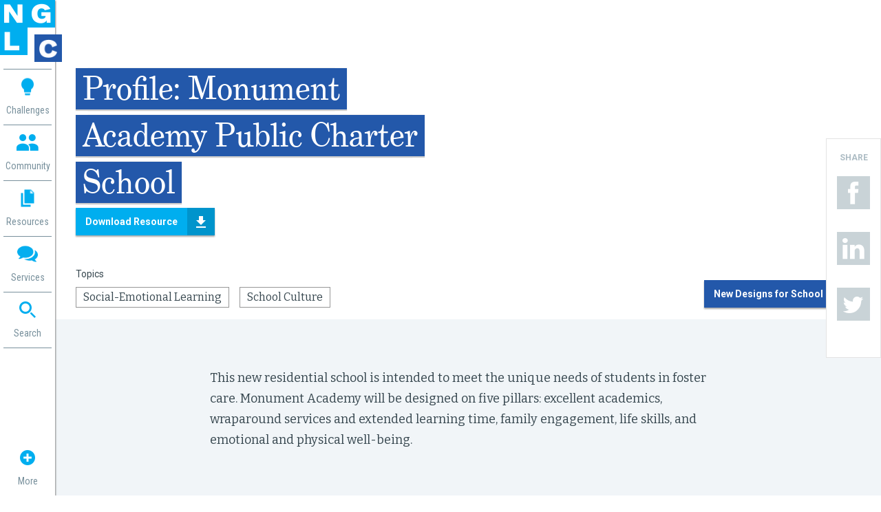

--- FILE ---
content_type: text/html; charset=UTF-8
request_url: https://www.nextgenlearning.org/resources/profile-monument-academy-public-charter-school
body_size: 6560
content:

<!DOCTYPE html>
<html xmlns="http://www.w3.org/1999/xhtml" lang="en-US">
<head>
	<meta charset="utf-8" />
  <meta name="viewport" content="width=device-width, initial-scale=1.0">
	<link rel="home" href="https://www.nextgenlearning.org/" />

  <link rel="shortcut icon" href="/favicon.ico" type="image/x-icon">
  <link rel="icon" href="/favicon.ico" type="image/x-icon">

  
  <link rel="stylesheet" href="/assets/css/_plugins.css">
  <link rel="stylesheet" href="/assets/css/main.min.css?v=2">
<title>NGLC | Monument Academy School Profile</title><meta name="generator" content="SEOmatic">
<meta name="description" content="Profile: Monument Academy Public Charter School">
<meta name="referrer" content="no-referrer-when-downgrade">
<meta name="robots" content="all">
<meta content="131888913506460" property="fb:profile_id">
<meta content="en_US" property="og:locale">
<meta content="NGLC" property="og:site_name">
<meta content="website" property="og:type">
<meta content="https://www.nextgenlearning.org/resources/profile-monument-academy-public-charter-school" property="og:url">
<meta content="NGLC | Monument Academy School Profile" property="og:title">
<meta content="Profile: Monument Academy Public Charter School" property="og:description">
<meta content="https://nglc.s3.amazonaws.com/resource-files/Monument-Academy-Profile.pdf?mtime=1505069894" property="og:image">
<meta name="twitter:card" content="summary_large_image">
<meta name="twitter:site" content="@nextgenlc">
<meta name="twitter:creator" content="@nextgenlc">
<meta name="twitter:title" content="NGLC | Monument Academy School Profile">
<meta name="twitter:description" content="Profile: Monument Academy Public Charter School">
<meta name="twitter:image" content="https://nglc.s3.amazonaws.com/resource-files/Monument-Academy-Profile.pdf?mtime=1505069894">
<link href="https://www.nextgenlearning.org/resources/profile-monument-academy-public-charter-school" rel="canonical">
<link href="https://www.nextgenlearning.org/" rel="home">
<link type="text/plain" href="https://www.nextgenlearning.org/humans.txt" rel="author"></head>

                                                                                                
                                                                      
  
<body class="resources">
  <div class="main-container">

              
<div class="top-navbar mobile-navbar">
  <a href="#" class="hamburger-outer">
    <img class="img-responsive hamburger" src="/assets/img/icon.hamburger.png" alt="Menu Trigger">
  </a>
  <a href="/"><img class="img-responsive logo-mobile" src="/assets/img/logo.mobile.png" alt="NGLC"></a>
</div>

<div class="left-navbar">
  <nav class="main-nav">
    <a href="/"><img class="img-responsive main-logo" src="/assets/img/logo.no-shadow.png" alt="NGLC"></a>
    <div class="logo-c"></div>
    <ul>
      <li>
        <a href="#" data-type="challenges">
          <img class="img-responsive icon-open icon-challenges" src="/assets/img/icon.challenges.png" alt="Challenges">
          <img class="img-responsive icon-close" src="/assets/img/icon.close.png" alt="Close">
          <span>Challenges</span>
        </a>
      </li>
      <li>
        <a href="#" data-type="community">
          <img class="img-responsive icon-community" src="/assets/img/icon.community.png" alt="Community">
          <img class="img-responsive icon-close" src="/assets/img/icon.close.png" alt="Close">
          <span>Community</span>
        </a>
      </li>
      <li>
        <a href="#" data-type="resources">
          <img class="img-responsive icon-resources" src="/assets/img/icon.resources.png" alt="Resources">
          <img class="img-responsive icon-close" src="/assets/img/icon.close.png" alt="Close">
          <span>Resources</span>
        </a>
      </li>
      <li class="is-link">
        <a href="https://services.nextgenlearning.org" target="_blank">
          <img class="img-responsive icon-services" src="/assets/img/icon.services.png" alt="Services">
          <span>Services</span>
        </a>
      </li>
      <li>
        <a href="#" data-type="search">
          <img class="img-responsive icon-search" src="/assets/img/icon.search.png" alt="Search">
          <img class="img-responsive icon-close" src="/assets/img/icon.close.png" alt="Close">
          <span>Search</span>
        </a>
      </li>
    </ul>
    <ul class="icon-more-outer">
      <li>
        <a href="#" data-type="more">
          <img class="img-responsive icon-more" src="/assets/img/icon.more.png" alt="More">
          <img class="img-responsive icon-close" src="/assets/img/icon.close.png" alt="Close">
          <span>More</span>
        </a>
      </li>
    </ul>
  </nav>

  <nav class="sub-nav main-nav-mobile primary-mobile" data-nav="primary-mobile">
    <div class="mobile-nav-controls">
      <a href="/" class="nglc-home">NGLC</a>
      <a href="#" class="close-outer">
        <img class="img-responsive xclose lazy" data-src="/assets/img/icon.close.white.png" alt="Menu Trigger">
      </a>
    </div>
    <ul>
      <li class="sub-nav-item default">
        <a href="#" data-type="challenges">
          <img class="img-responsive icon-open icon-challenges lazy" data-src="/assets/img/icon.challenges.alt.png" alt="Challenges">
          <img class="img-responsive icon-close lazy" data-src="/assets/img/icon.close.white.png" alt="Close">
          <span>Challenges</span>
        </a>
      </li>
      <li class="sub-nav-item default">
        <a href="#" data-type="community">
          <img class="img-responsive icon-community lazy" data-src="/assets/img/icon.community.alt.png" alt="Community">
          <img class="img-responsive icon-close lazy" data-src="/assets/img/icon.close.white.png" alt="Close">
          <span>Community</span>
        </a>
      </li>
      <li class="sub-nav-item default">
        <a href="#" data-type="resources">
          <img class="img-responsive icon-resources lazy" data-src="/assets/img/icon.resources.alt.png" alt="Resources">
          <img class="img-responsive icon-close lazy" data-src="/assets/img/icon.close.white.png" alt="Close">
          <span>Resources</span>
        </a>
      </li>
      <li class="sub-nav-item default is-link">
        <a href="https://services.nextgenlearning.org" target="_blank">
          <img class="img-responsive icon-services lazy" data-src="/assets/img/icon.services.white.png" alt="Services">
          <span>Services</span>
        </a>
      </li>
      <li class="sub-nav-item default">
        <a href="#" data-type="search">
          <img class="img-responsive icon-search lazy" data-src="/assets/img/icon.search.alt.png" alt="Search">
          <img class="img-responsive icon-close lazy" data-src="/assets/img/icon.close.white.png" alt="Close">
          <span>Search</span>
        </a>
      </li>
    </ul>
  </nav>

  <nav class="sub-nav secondary type-challenges" data-nav="challenges">
    <div class="mobile-nav-controls">
      <a href="#" class="go-back">
        <img class="img-responsive arrow-back lazy" data-src="/assets/img/icon.arrow-left.white.png" alt="Go Back">
      </a>
      <a href="#" class="close-outer">
        <img class="img-responsive xclose lazy" data-src="/assets/img/icon.close.white.png" alt="Menu Trigger">
      </a>
    </div>
    <div class="sub-nav-head">
      <div class="sub-nav-head-inner">
        <h3>Challenges <img class="img-responsive lazy" data-src="/assets/img/icon.challenges.alt.png" alt="Challenges"></h3>
        <p>Challenge and fund me</p>
      </div>
    </div>
    <ul>
      <li class="sub-nav-item default">
        <a href="https://www.nextgenlearning.org/challenges">
          <span>Challenges Overview</span>
        </a>
      </li>
                    <li class="sub-nav-item purple">
          <a href="https://www.nextgenlearning.org/challenges/why-schools-need-change">
            <span>Why Schools Need to Change</span>
          </a>
        </li>
              <li class="sub-nav-item yellow">
          <a href="https://www.nextgenlearning.org/challenges/designing-for-equity">
            <span>Designing for Equity</span>
          </a>
        </li>
              <li class="sub-nav-item blue">
          <a href="https://www.nextgenlearning.org/challenges/new-designs-for-school">
            <span>New Designs for School</span>
          </a>
        </li>
              <li class="sub-nav-item orange">
          <a href="https://www.nextgenlearning.org/challenges/building-community">
            <span>Building Community</span>
          </a>
        </li>
              <li class="sub-nav-item teal">
          <a href="https://www.nextgenlearning.org/challenges/reimagining-assessment">
            <span>Reimagining Assessment</span>
          </a>
        </li>
              <li class="sub-nav-item red">
          <a href="https://www.nextgenlearning.org/challenges/professional-learning">
            <span>Professional Learning</span>
          </a>
        </li>
              <li class="sub-nav-item green">
          <a href="https://www.nextgenlearning.org/challenges/technology-tools">
            <span>Technology Tools</span>
          </a>
        </li>
              <li class="sub-nav-item magenta">
          <a href="https://www.nextgenlearning.org/challenges/enabling-change">
            <span>Enabling Change</span>
          </a>
        </li>
            <li class="sub-nav-item default">
        <a href="https://www.nextgenlearning.org/grants">
          <span>Grant Opportunities</span>
        </a>
      </li>
      <li class="sub-nav-item default">
        <a href="https://www.nextgenlearning.org/successes">
          <span>Successes</span>
        </a>
      </li>
    </ul>
  </nav>

  <nav class="sub-nav secondary type-community" data-nav="community">
    <div class="mobile-nav-controls">
      <a href="#" class="go-back">
        <img class="img-responsive arrow-back lazy" data-src="/assets/img/icon.arrow-left.white.png" alt="Go Back">
      </a>
      <a href="#" class="close-outer">
        <img class="img-responsive xclose lazy" data-src="/assets/img/icon.close.white.png" alt="Menu Trigger">
      </a>
    </div>
    <div class="sub-nav-head">
      <div class="sub-nav-head-inner">
        <h3>Community <img class="img-responsive lazy" data-src="/assets/img/icon.community.alt.png" alt="Community"></h3>
        <p>Inspire me and connect me</p>
      </div>
    </div>
    <ul>
      <li class="sub-nav-item default">
        <a href="https://www.nextgenlearning.org/about" data-type="community-about-nglc">
          <span>About NGLC</span>
        </a>
      </li>
      <li class="sub-nav-item default">
        <a href="https://www.nextgenlearning.org/partner-schools">
          <span>Partner Schools</span>
        </a>
      </li>
      <li class="sub-nav-item default">
        <a href="https://www.nextgenlearning.org/stories" data-type="community-people-stories">
          <span>People of NGLC</span>
        </a>
      </li>
      <li class="sub-nav-item default">
        <a href="https://www.nextgenlearning.org/news" data-type="community-in-the-news">
          <span>News</span>
        </a>
      </li>
      <li class="sub-nav-item default">
        <a href="https://www.nextgenlearning.org/events" data-type="community-events">
          <span>Events</span>
        </a>
      </li>
      <li class="sub-nav-item default">
        <a href="https://www.nextgenlearning.org/join-us" data-type="community-join-us">
          <span>Join Us</span>
        </a>
      </li>
    </ul>
  </nav>

  <nav class="sub-nav secondary type-resources" data-nav="resources">
    <div class="mobile-nav-controls">
      <a href="#" class="go-back">
        <img class="img-responsive arrow-back lazy" data-src="/assets/img/icon.arrow-left.white.png" alt="Go Back">
      </a>
      <a href="#" class="close-outer">
        <img class="img-responsive xclose lazy" data-src="/assets/img/icon.close.white.png" alt="Menu Trigger">
      </a>
    </div>
    <div class="sub-nav-head">
      <div class="sub-nav-head-inner">
        <h3>Resources <img class="img-responsive lazy" data-src="/assets/img/icon.resources.alt.png" alt="Resources"></h3>
        <p>Inform and help me</p>
      </div>
    </div>
    <ul>
      <li class="sub-nav-item default">
        <a href="https://www.nextgenlearning.org/resources">
          <span>Resources &amp; Blog</span>
        </a>
      </li>
      <li class="sub-nav-item default">
        <a href="https://www.nextgenlearning.org/events">
          <span>Events</span>
        </a>
      </li>
      <li class="sub-nav-item default has-sub-nav">
        <a href="#" data-type="resources-initiatives">
          <span>Initiatives</span>
        </a>
      </li>
      <li class="sub-nav-item default has-sub-nav">
        <a href="#" data-type="resources-series">
          <span>Series</span>
        </a>
      </li>
    </ul>
  </nav>

  <nav class="sub-nav secondary type-search" data-nav="search">
    <div class="mobile-nav-controls">
      <a href="#" class="go-back">
        <img class="img-responsive arrow-back lazy" data-src="/assets/img/icon.arrow-left.white.png" alt="Go Back">
      </a>
      <a href="#" class="close-outer">
        <img class="img-responsive xclose lazy" data-src="/assets/img/icon.close.white.png" alt="Menu Trigger">
      </a>
    </div>
    <div class="main-nav-search">
      <form action="https://www.nextgenlearning.org/search/p1/" class="clearfix">
        <input type="search" name="q" placeholder="Search NGLC">
        <button type="submit">
          <img class="img-responsive icon-search icon-search-gray lazy" data-src="/assets/img/icon.search.gray.png" alt="Search Button">
          <img class="img-responsive icon-search icon-search-blue hidden lazy" data-src="/assets/img/icon.search.blue.png" alt="Search Button">
        </button>
      </form>
    </div>
  </nav>

  <nav class="sub-nav tertiary type-resources-initiatives">
    <div class="mobile-nav-controls">
      <a href="#" class="go-back">
        <img class="img-responsive arrow-back lazy" data-src="/assets/img/icon.arrow-left.white.png" alt="Go Back">
      </a>
      <a href="#" class="close-outer">
        <img class="img-responsive xclose lazy" data-src="/assets/img/icon.close.white.png" alt="Menu Trigger">
      </a>
    </div>
    <div class="sub-nav-head">
      <div class="sub-nav-head-inner">
        <h3>Initiatives</h3>
        <p>Guide me to action</p>
      </div>
    </div>
    <ul>
      <li class="sub-nav-item">
        <a href="/initiatives-overview">
          <span>Initiatives Overview</span>
        </a>
      </li>
                      <li class="sub-nav-item ">
          <a href="https://www.nextgenlearning.org/portrait-of-a-graduate-in-practice" >
            <span>Portrait of a Graduate in Practice</span>
          </a>
        </li>
                      <li class="sub-nav-item ">
          <a href="https://www.nextgenlearning.org/student-centered-learning-with-artificial-intelligence-ai" >
            <span>Student-Centered AI</span>
          </a>
        </li>
                      <li class="sub-nav-item ">
          <a href="https://www.nextgenlearning.org/prepared-project" >
            <span>What Made Them So Prepared?</span>
          </a>
        </li>
                      <li class="sub-nav-item ">
          <a href="https://www.nextgenlearning.org/learning-excursions" >
            <span>Learning Excursions</span>
          </a>
        </li>
                      <li class="sub-nav-item ">
          <a href="https://www.studentcenteredevidence.org/"  target="_blank">
            <span>Full Spectrum of Evidence</span>
          </a>
        </li>
                      <li class="sub-nav-item ">
          <a href="https://www.transformation-design.org"  target="_blank">
            <span>Transformation Design</span>
          </a>
        </li>
                      <li class="sub-nav-item ">
          <a href="https://www.nextgenlearning.org/equity-toolkit" >
            <span>Designing for Equity</span>
          </a>
        </li>
                      <li class="sub-nav-item ">
          <a href="https://www.nextgenlearning.org/mass-ideas" >
            <span>Mass IDEAS</span>
          </a>
        </li>
                      <li class="sub-nav-item ">
          <a href="https://www.nextgenlearning.org/grants/assessment-for-learning-project" >
            <span>Assessment for Learning Project</span>
          </a>
        </li>
                      <li class="sub-nav-item ">
          <a href="https://myways.nextgenlearning.org/" >
            <span>MyWays Success Framework</span>
          </a>
        </li>
                      <li class="sub-nav-item ">
          <a href="https://www.nextgenlearning.org/networks-for-learning" >
            <span>Networks for Learning</span>
          </a>
        </li>
                      <li class="sub-nav-item ">
          <a href="https://www.nextgenlearning.org/measures-that-matter-most" >
            <span>Measures that Matter Most</span>
          </a>
        </li>
          </ul>
  </nav>

  <nav class="sub-nav tertiary type-resources-series">
    <div class="mobile-nav-controls">
      <a href="#" class="go-back">
        <img class="img-responsive arrow-back lazy" data-src="/assets/img/icon.arrow-left.white.png" alt="Go Back">
      </a>
      <a href="#" class="close-outer">
        <img class="img-responsive xclose lazy" data-src="/assets/img/icon.close.white.png" alt="Menu Trigger">
      </a>
    </div>
    <div class="sub-nav-head">
      <div class="sub-nav-head-inner">
        <h3>Series</h3>
        <!-- <p>tagline goes here</p> -->
      </div>
    </div>
    <ul>
              <li class="sub-nav-item ">
          <a href="https://www.nextgenlearning.org/series/next-gen-learning-spaces">
            <span>Next Gen Learning Spaces</span>
          </a>
        </li>
              <li class="sub-nav-item ">
          <a href="https://www.nextgenlearning.org/series/next-gen-tools">
            <span>Next Gen Tools for Transforming Learning</span>
          </a>
        </li>
              <li class="sub-nav-item ">
          <a href="https://www.nextgenlearning.org/series/practitioner-guide">
            <span>Practitioner Guides for Educational Transformation</span>
          </a>
        </li>
              <li class="sub-nav-item ">
          <a href="https://www.nextgenlearning.org/series/school-profiles">
            <span>School Profiles: Innovation in Action</span>
          </a>
        </li>
              <li class="sub-nav-item ">
          <a href="https://www.nextgenlearning.org/series/series-wisdom-road">
            <span>Wisdom Road: Exploring Education Across America</span>
          </a>
        </li>
          </ul>
  </nav>

  <div class="sub-nav secondary type-more">
    <nav class="footer-top">
  <div class="container">
    <div class="row">
      <div class="col-sm-3">
        <ul>
          <li class="sub-nav-item cyan">
            <a href="https://www.nextgenlearning.org/challenges">
              <span>
                Challenges
                <img class="img-responsive icon-chevron lazy" data-src="/assets/img/icon.chevron.down.png" alt="Toggle Menu">
              </span>
            </a>
          </li>
          <li class="sub-nav-item default mobile-header-link">
            <a href="https://www.nextgenlearning.org/challenges">
              <span>Challenges</span>
            </a>
          </li>
                                <li class="sub-nav-item purple">
              <a href="https://www.nextgenlearning.org/challenges/why-schools-need-change">
                <span>Why Schools Need to Change</span>
              </a>
            </li>
                      <li class="sub-nav-item yellow">
              <a href="https://www.nextgenlearning.org/challenges/designing-for-equity">
                <span>Designing for Equity</span>
              </a>
            </li>
                      <li class="sub-nav-item blue">
              <a href="https://www.nextgenlearning.org/challenges/new-designs-for-school">
                <span>New Designs for School</span>
              </a>
            </li>
                      <li class="sub-nav-item orange">
              <a href="https://www.nextgenlearning.org/challenges/building-community">
                <span>Building Community</span>
              </a>
            </li>
                      <li class="sub-nav-item teal">
              <a href="https://www.nextgenlearning.org/challenges/reimagining-assessment">
                <span>Reimagining Assessment</span>
              </a>
            </li>
                      <li class="sub-nav-item red">
              <a href="https://www.nextgenlearning.org/challenges/professional-learning">
                <span>Professional Learning</span>
              </a>
            </li>
                      <li class="sub-nav-item green">
              <a href="https://www.nextgenlearning.org/challenges/technology-tools">
                <span>Technology Tools</span>
              </a>
            </li>
                      <li class="sub-nav-item magenta">
              <a href="https://www.nextgenlearning.org/challenges/enabling-change">
                <span>Enabling Change</span>
              </a>
            </li>
                    <li class="sub-nav-item default">
            <a href="https://www.nextgenlearning.org/grants">
              <span>Grant Opportunities</span>
            </a>
          </li>
          <li class="sub-nav-item default">
            <a href="https://www.nextgenlearning.org/successes">
              <span>Successes</span>
            </a>
          </li>
        </ul>
      </div>
      <div class="col-sm-3">
        <ul>
          <li class="sub-nav-item cyan">
            <a href="#">
              <span>
                Community
                <img class="img-responsive icon-chevron lazy" data-src="/assets/img/icon.chevron.down.png" alt="Toggle Menu">
              </span>
            </a>
          </li>
          <li class="sub-nav-item default mobile-header-link">
            <a href="/">
              <span>Community</span>
            </a>
          </li>
          <li class="sub-nav-item default">
            <a href="https://www.nextgenlearning.org/about">
              <span>About NGLC</span>
            </a>
          </li>
          <li class="sub-nav-item default">
            <a href="https://www.nextgenlearning.org/partner-schools">
              <span>Partner Schools</span>
            </a>
          </li>
          <li class="sub-nav-item default">
            <a href="https://www.nextgenlearning.org/stories">
              <span>People of NGLC</span>
            </a>
          </li>
          <li class="sub-nav-item default">
            <a href="https://www.nextgenlearning.org/news">
              <span>News</span>
            </a>
          </li>
          <li class="sub-nav-item default">
            <a href="https://www.nextgenlearning.org/events">
              <span>Events</span>
            </a>
          </li>
          <li class="sub-nav-item cyan">
            <a href="https://www.nextgenlearning.org/join-us">
              <span>
                Join Us
                <img class="img-responsive icon-chevron lazy" data-src="/assets/img/icon.chevron.down.png" alt="Toggle Menu">
              </span>
            </a>
          </li>
          <li class="sub-nav-item default mobile-header-link">
            <a href="https://www.nextgenlearning.org/join-us">
              <span>Join Us</span>
            </a>
          </li>
          <li class="sub-nav-item default">
            <a href="https://www.nextgenlearning.org/mailing-list">
              <span>Mailing List</span>
            </a>
          </li>
          <li class="sub-nav-item default">
            <a href="https://www.nextgenlearning.org/submit-a-story">
              <span>Submit a Story</span>
            </a>
          </li>
          <li class="sub-nav-item default">
            <a href="https://www.nextgenlearning.org/resources#resources">
              <span>Share our Resources</span>
            </a>
          </li>
          <li class="sub-nav-item default">
            <a href="https://www.nextgenlearning.org/grants">
              <span>Grant Opportunities</span>
            </a>
          </li>
        </ul>
      </div>
      <div class="col-sm-3">
        <ul>
          <li class="sub-nav-item cyan">
            <a href="https://www.nextgenlearning.org/resources">
              <span>
                Resources
                <img class="img-responsive icon-chevron lazy" data-src="/assets/img/icon.chevron.down.png" alt="Toggle Menu">
              </span>
            </a>
          </li>
          <li class="sub-nav-item default mobile-header-link">
            <a href="https://www.nextgenlearning.org/resources">
              <span>Resources</span>
            </a>
          </li>
          <li class="sub-nav-item default">
            <a href="https://www.nextgenlearning.org/events">
              <span>Events</span>
            </a>
          </li>
                      <li class="sub-nav-item ">
              <a href="https://www.nextgenlearning.org/series/next-gen-learning-spaces">
                <span>Next Gen Learning Spaces</span>
              </a>
            </li>
                      <li class="sub-nav-item ">
              <a href="https://www.nextgenlearning.org/series/next-gen-tools">
                <span>Next Gen Tools for Transforming Learning</span>
              </a>
            </li>
                      <li class="sub-nav-item ">
              <a href="https://www.nextgenlearning.org/series/practitioner-guide">
                <span>Practitioner Guides for Educational Transformation</span>
              </a>
            </li>
                      <li class="sub-nav-item ">
              <a href="https://www.nextgenlearning.org/series/school-profiles">
                <span>School Profiles: Innovation in Action</span>
              </a>
            </li>
                      <li class="sub-nav-item ">
              <a href="https://www.nextgenlearning.org/series/series-wisdom-road">
                <span>Wisdom Road: Exploring Education Across America</span>
              </a>
            </li>
                    <li class="sub-nav-item cyan">
            <a href="https://www.nextgenlearning.org/resources#initiatives">
              <span>
                Initiatives
                <img class="img-responsive icon-chevron lazy" data-src="/assets/img/icon.chevron.down.png" alt="Toggle Menu">
              </span>
            </a>
          </li>
          <li class="sub-nav-item default mobile-header-link">
            <a href="https://www.nextgenlearning.org/resources">
              <span>Initiatives</span>
            </a>
          </li>
                                  <li class="sub-nav-item default">
              <a href="https://www.nextgenlearning.org/portrait-of-a-graduate-in-practice" >
                <span>Portrait of a Graduate in Practice</span>
              </a>
            </li>
                                  <li class="sub-nav-item default">
              <a href="https://www.nextgenlearning.org/student-centered-learning-with-artificial-intelligence-ai" >
                <span>Student-Centered AI</span>
              </a>
            </li>
                                  <li class="sub-nav-item default">
              <a href="https://www.nextgenlearning.org/prepared-project" >
                <span>What Made Them So Prepared?</span>
              </a>
            </li>
                                  <li class="sub-nav-item default">
              <a href="https://www.nextgenlearning.org/learning-excursions" >
                <span>Learning Excursions</span>
              </a>
            </li>
                                  <li class="sub-nav-item default">
              <a href="https://www.studentcenteredevidence.org/"  target="_blank">
                <span>Full Spectrum of Evidence</span>
              </a>
            </li>
                                  <li class="sub-nav-item default">
              <a href="https://www.transformation-design.org"  target="_blank">
                <span>Transformation Design</span>
              </a>
            </li>
                                  <li class="sub-nav-item default">
              <a href="https://www.nextgenlearning.org/equity-toolkit" >
                <span>Designing for Equity</span>
              </a>
            </li>
                                  <li class="sub-nav-item default">
              <a href="https://www.nextgenlearning.org/mass-ideas" >
                <span>Mass IDEAS</span>
              </a>
            </li>
                                  <li class="sub-nav-item default">
              <a href="https://www.nextgenlearning.org/grants/assessment-for-learning-project" >
                <span>Assessment for Learning Project</span>
              </a>
            </li>
                                  <li class="sub-nav-item default">
              <a href="https://myways.nextgenlearning.org/" >
                <span>MyWays Success Framework</span>
              </a>
            </li>
                                  <li class="sub-nav-item default">
              <a href="https://www.nextgenlearning.org/networks-for-learning" >
                <span>Networks for Learning</span>
              </a>
            </li>
                                  <li class="sub-nav-item default">
              <a href="https://www.nextgenlearning.org/measures-that-matter-most" >
                <span>Measures that Matter Most</span>
              </a>
            </li>
                  </ul>
      </div>
      <div class="col-sm-3">
        <ul>
          <li class="sub-nav-item cyan">
            <a href="#">
              <span>
                Reference
                <img class="img-responsive icon-chevron lazy" data-src="/assets/img/icon.chevron.down.png" alt="Toggle Menu">
              </span>
            </a>
          </li>
          <li class="sub-nav-item default mobile-header-link">
            <a href="/">
              <span>Reference</span>
            </a>
          </li>
          <li class="sub-nav-item default">
            <a href="https://www.nextgenlearning.org/support-for-grantees">
              <span>Support for Grantees</span>
            </a>
          </li>
          <li class="sub-nav-item default">
            <a href="https://www.nextgenlearning.org/guidelines-for-use">
              <span>Guidelines for Use</span>
            </a>
          </li>
          <li class="sub-nav-item default">
            <a href="https://www.nextgenlearning.org/privacy-policy">
              <span>Privacy Policy</span>
            </a>
          </li>
          <li class="sub-nav-item default">
            <a href="https://www.nextgenlearning.org/copyright">
              <span>Copyright</span>
            </a>
          </li>
          <li class="sub-nav-item default">
            <a href="https://www.nextgenlearning.org/staff">
              <span>Staff</span>
            </a>
          </li>
          <li class="sub-nav-item default">
            <a href="https://www.nextgenlearning.org/contact-us">
              <span>Contact</span>
            </a>
          </li>
        </ul>
      </div>
    </div>
  </div>
</nav>
  </div>

</div>

    
    <div class="content">
      <div class="main-content">

        
  
  
<main class="content-resource">

  <div class="pageTop-outer">
    <div class="container">

      <div class="pageTop">
        <header class="page-header has-no-image">
                              <h1 class="page-head blue">
            <span>Profile: Monument Academy Public Charter School</span>
          </h1>
                      <a target="_blank" href="https://nglc.s3.amazonaws.com/resource-files/Monument-Academy-Profile.pdf" class="dl-btn dl-btn-sm">Download Resource</a>
                  </header>
      </div>

                    <div class="row">
          <div class="col-sm-8 col-md-6">
            <div class="topics-list">
              <h6>Topics</h6>
              <div class="topic-list">
                                <div class="topic">Social-Emotional Learning</div>
                                <div class="topic">School Culture</div>
                              </div>
            </div>
          </div>
        </div>
      
                                                                
              <div class="challenge-summary-outer  blue">
    <div class="challenge-summary-btn">New Designs for School</div>
    <div class="summary-card">
      <div class="title">New Designs for School</div>
      <div class="content p-sm"><p>We’ve all had the experience of truly purposeful, authentic learning and know how valuable it is. Educators are taking the best of what we know about learning, student support, effective instruction, and interpersonal skill-building to completely reimagine schools so that students experience that kind of purposeful learning all day, every day.</p></div>
      <a href="https://www.nextgenlearning.org/challenges/new-designs-for-school" class="a-sm">Learn More</a>
    </div>
  </div>
    </div>
  </div>

  <section class="stand-out-text section-type-2 p-lg">
    <div class="container">
      <div class="row">
        <div class="col-md-8 col-md-offset-2">
          <p>This new residential school is intended to meet the unique needs of students in foster care. Monument Academy will be designed on five pillars: excellent academics, wraparound services and extended learning time, family engagement, life skills, and emotional and physical well-being.</p>
        </div>
      </div>
    </div>
  </section>

      <section class="download-resource section-type-4">
              <a target="_blank" href="https://nglc.s3.amazonaws.com/resource-files/Monument-Academy-Profile.pdf" class="dl-btn">Download Resource</a>
          </section>
  
  
      <section class="resources section-type-1">
      <div class="container">
        <div class="row">
          <div class="col-md-8">
            <div class="section-head-outer  blue">
                            <a href="/resources?challenge=9#resources" class="see-more a-sm">See More</a>
            </div>
          </div>
        </div>
                  <div class="row">
            <div class="col-md-8">
              <div class="resource-list">
                                                                                                  <a href="https://www.nextgenlearning.org/resources/a-gps-for-breakthrough-model-design-mapping-your-next-gen-school-with-intrinsic-schools-and-piedmont-school-district-as-guides" class="resource icon-web blue">
                  <h3>A GPS for Breakthrough Model Design: Mapping Your Next Gen School with Intrinsic Schools and Piedmont School District as Guides</h3>
                  <p class="faded">
                    Next Generation Learning Challenges,
                    <time datetime="2016-04-11 11:28:00">
                      April 2016
                    </time>
                  </p>
                </a>
              </div>
            </div>
          </div>
                  <div class="row">
            <div class="col-md-8">
              <div class="resource-list">
                                                                                                  <a href="https://www.nextgenlearning.org/resources/alliance-college-ready-public-schools-alice-m-baxter-college-ready-high-school" class="resource icon-web blue">
                  <h3>Alliance College-Ready Public Schools: Alice M. Baxter College-Ready High School</h3>
                  <p class="faded">
                    Next Generation Learning Challenges,
                    <time datetime="2015-01-09 14:42:00">
                      January 2015
                    </time>
                  </p>
                </a>
              </div>
            </div>
          </div>
                  <div class="row">
            <div class="col-md-8">
              <div class="resource-list">
                                                                                                  <a href="https://www.nextgenlearning.org/resources/alpha-public-schools-blanca-alvarado-middle-school" class="resource icon-web blue">
                  <h3>Alpha Public Schools: Blanca Alvarado Middle School</h3>
                  <p class="faded">
                    Next Generation Learning Challenges,
                    <time datetime="2013-11-01 14:04:00">
                      November 2013
                    </time>
                  </p>
                </a>
              </div>
            </div>
          </div>
                  <div class="row">
            <div class="col-md-8">
              <div class="resource-list">
                                                                                                  <a href="https://www.nextgenlearning.org/resources/architects-floor-plans-of-cornerstone-health-technology-hs" class="resource icon-web blue">
                  <h3>Architect&#039;s Floor Plans of Cornerstone Health + Technology HS</h3>
                  <p class="faded">
                    Resendes Design Group,
                    <time datetime="2015-01-19 11:38:00">
                      January 2015
                    </time>
                  </p>
                </a>
              </div>
            </div>
          </div>
              </div>
    </section>
  
</main>


      </div>

      <footer class="main-footer">
  <nav class="footer-top">
  <div class="container">
    <div class="row">
      <div class="col-sm-3">
        <ul>
          <li class="sub-nav-item cyan">
            <a href="https://www.nextgenlearning.org/challenges">
              <span>
                Challenges
                <img class="img-responsive icon-chevron lazy" data-src="/assets/img/icon.chevron.down.png" alt="Toggle Menu">
              </span>
            </a>
          </li>
          <li class="sub-nav-item default mobile-header-link">
            <a href="https://www.nextgenlearning.org/challenges">
              <span>Challenges</span>
            </a>
          </li>
                                <li class="sub-nav-item purple">
              <a href="https://www.nextgenlearning.org/challenges/why-schools-need-change">
                <span>Why Schools Need to Change</span>
              </a>
            </li>
                      <li class="sub-nav-item yellow">
              <a href="https://www.nextgenlearning.org/challenges/designing-for-equity">
                <span>Designing for Equity</span>
              </a>
            </li>
                      <li class="sub-nav-item blue">
              <a href="https://www.nextgenlearning.org/challenges/new-designs-for-school">
                <span>New Designs for School</span>
              </a>
            </li>
                      <li class="sub-nav-item orange">
              <a href="https://www.nextgenlearning.org/challenges/building-community">
                <span>Building Community</span>
              </a>
            </li>
                      <li class="sub-nav-item teal">
              <a href="https://www.nextgenlearning.org/challenges/reimagining-assessment">
                <span>Reimagining Assessment</span>
              </a>
            </li>
                      <li class="sub-nav-item red">
              <a href="https://www.nextgenlearning.org/challenges/professional-learning">
                <span>Professional Learning</span>
              </a>
            </li>
                      <li class="sub-nav-item green">
              <a href="https://www.nextgenlearning.org/challenges/technology-tools">
                <span>Technology Tools</span>
              </a>
            </li>
                      <li class="sub-nav-item magenta">
              <a href="https://www.nextgenlearning.org/challenges/enabling-change">
                <span>Enabling Change</span>
              </a>
            </li>
                    <li class="sub-nav-item default">
            <a href="https://www.nextgenlearning.org/grants">
              <span>Grant Opportunities</span>
            </a>
          </li>
          <li class="sub-nav-item default">
            <a href="https://www.nextgenlearning.org/successes">
              <span>Successes</span>
            </a>
          </li>
        </ul>
      </div>
      <div class="col-sm-3">
        <ul>
          <li class="sub-nav-item cyan">
            <a href="#">
              <span>
                Community
                <img class="img-responsive icon-chevron lazy" data-src="/assets/img/icon.chevron.down.png" alt="Toggle Menu">
              </span>
            </a>
          </li>
          <li class="sub-nav-item default mobile-header-link">
            <a href="/">
              <span>Community</span>
            </a>
          </li>
          <li class="sub-nav-item default">
            <a href="https://www.nextgenlearning.org/about">
              <span>About NGLC</span>
            </a>
          </li>
          <li class="sub-nav-item default">
            <a href="https://www.nextgenlearning.org/partner-schools">
              <span>Partner Schools</span>
            </a>
          </li>
          <li class="sub-nav-item default">
            <a href="https://www.nextgenlearning.org/stories">
              <span>People of NGLC</span>
            </a>
          </li>
          <li class="sub-nav-item default">
            <a href="https://www.nextgenlearning.org/news">
              <span>News</span>
            </a>
          </li>
          <li class="sub-nav-item default">
            <a href="https://www.nextgenlearning.org/events">
              <span>Events</span>
            </a>
          </li>
          <li class="sub-nav-item cyan">
            <a href="https://www.nextgenlearning.org/join-us">
              <span>
                Join Us
                <img class="img-responsive icon-chevron lazy" data-src="/assets/img/icon.chevron.down.png" alt="Toggle Menu">
              </span>
            </a>
          </li>
          <li class="sub-nav-item default mobile-header-link">
            <a href="https://www.nextgenlearning.org/join-us">
              <span>Join Us</span>
            </a>
          </li>
          <li class="sub-nav-item default">
            <a href="https://www.nextgenlearning.org/mailing-list">
              <span>Mailing List</span>
            </a>
          </li>
          <li class="sub-nav-item default">
            <a href="https://www.nextgenlearning.org/submit-a-story">
              <span>Submit a Story</span>
            </a>
          </li>
          <li class="sub-nav-item default">
            <a href="https://www.nextgenlearning.org/resources#resources">
              <span>Share our Resources</span>
            </a>
          </li>
          <li class="sub-nav-item default">
            <a href="https://www.nextgenlearning.org/grants">
              <span>Grant Opportunities</span>
            </a>
          </li>
        </ul>
      </div>
      <div class="col-sm-3">
        <ul>
          <li class="sub-nav-item cyan">
            <a href="https://www.nextgenlearning.org/resources">
              <span>
                Resources
                <img class="img-responsive icon-chevron lazy" data-src="/assets/img/icon.chevron.down.png" alt="Toggle Menu">
              </span>
            </a>
          </li>
          <li class="sub-nav-item default mobile-header-link">
            <a href="https://www.nextgenlearning.org/resources">
              <span>Resources</span>
            </a>
          </li>
          <li class="sub-nav-item default">
            <a href="https://www.nextgenlearning.org/events">
              <span>Events</span>
            </a>
          </li>
                      <li class="sub-nav-item ">
              <a href="https://www.nextgenlearning.org/series/next-gen-learning-spaces">
                <span>Next Gen Learning Spaces</span>
              </a>
            </li>
                      <li class="sub-nav-item ">
              <a href="https://www.nextgenlearning.org/series/next-gen-tools">
                <span>Next Gen Tools for Transforming Learning</span>
              </a>
            </li>
                      <li class="sub-nav-item ">
              <a href="https://www.nextgenlearning.org/series/practitioner-guide">
                <span>Practitioner Guides for Educational Transformation</span>
              </a>
            </li>
                      <li class="sub-nav-item ">
              <a href="https://www.nextgenlearning.org/series/school-profiles">
                <span>School Profiles: Innovation in Action</span>
              </a>
            </li>
                      <li class="sub-nav-item ">
              <a href="https://www.nextgenlearning.org/series/series-wisdom-road">
                <span>Wisdom Road: Exploring Education Across America</span>
              </a>
            </li>
                    <li class="sub-nav-item cyan">
            <a href="https://www.nextgenlearning.org/resources#initiatives">
              <span>
                Initiatives
                <img class="img-responsive icon-chevron lazy" data-src="/assets/img/icon.chevron.down.png" alt="Toggle Menu">
              </span>
            </a>
          </li>
          <li class="sub-nav-item default mobile-header-link">
            <a href="https://www.nextgenlearning.org/resources">
              <span>Initiatives</span>
            </a>
          </li>
                                  <li class="sub-nav-item default">
              <a href="https://www.nextgenlearning.org/portrait-of-a-graduate-in-practice" >
                <span>Portrait of a Graduate in Practice</span>
              </a>
            </li>
                                  <li class="sub-nav-item default">
              <a href="https://www.nextgenlearning.org/student-centered-learning-with-artificial-intelligence-ai" >
                <span>Student-Centered AI</span>
              </a>
            </li>
                                  <li class="sub-nav-item default">
              <a href="https://www.nextgenlearning.org/prepared-project" >
                <span>What Made Them So Prepared?</span>
              </a>
            </li>
                                  <li class="sub-nav-item default">
              <a href="https://www.nextgenlearning.org/learning-excursions" >
                <span>Learning Excursions</span>
              </a>
            </li>
                                  <li class="sub-nav-item default">
              <a href="https://www.studentcenteredevidence.org/"  target="_blank">
                <span>Full Spectrum of Evidence</span>
              </a>
            </li>
                                  <li class="sub-nav-item default">
              <a href="https://www.transformation-design.org"  target="_blank">
                <span>Transformation Design</span>
              </a>
            </li>
                                  <li class="sub-nav-item default">
              <a href="https://www.nextgenlearning.org/equity-toolkit" >
                <span>Designing for Equity</span>
              </a>
            </li>
                                  <li class="sub-nav-item default">
              <a href="https://www.nextgenlearning.org/mass-ideas" >
                <span>Mass IDEAS</span>
              </a>
            </li>
                                  <li class="sub-nav-item default">
              <a href="https://www.nextgenlearning.org/grants/assessment-for-learning-project" >
                <span>Assessment for Learning Project</span>
              </a>
            </li>
                                  <li class="sub-nav-item default">
              <a href="https://myways.nextgenlearning.org/" >
                <span>MyWays Success Framework</span>
              </a>
            </li>
                                  <li class="sub-nav-item default">
              <a href="https://www.nextgenlearning.org/networks-for-learning" >
                <span>Networks for Learning</span>
              </a>
            </li>
                                  <li class="sub-nav-item default">
              <a href="https://www.nextgenlearning.org/measures-that-matter-most" >
                <span>Measures that Matter Most</span>
              </a>
            </li>
                  </ul>
      </div>
      <div class="col-sm-3">
        <ul>
          <li class="sub-nav-item cyan">
            <a href="#">
              <span>
                Reference
                <img class="img-responsive icon-chevron lazy" data-src="/assets/img/icon.chevron.down.png" alt="Toggle Menu">
              </span>
            </a>
          </li>
          <li class="sub-nav-item default mobile-header-link">
            <a href="/">
              <span>Reference</span>
            </a>
          </li>
          <li class="sub-nav-item default">
            <a href="https://www.nextgenlearning.org/support-for-grantees">
              <span>Support for Grantees</span>
            </a>
          </li>
          <li class="sub-nav-item default">
            <a href="https://www.nextgenlearning.org/guidelines-for-use">
              <span>Guidelines for Use</span>
            </a>
          </li>
          <li class="sub-nav-item default">
            <a href="https://www.nextgenlearning.org/privacy-policy">
              <span>Privacy Policy</span>
            </a>
          </li>
          <li class="sub-nav-item default">
            <a href="https://www.nextgenlearning.org/copyright">
              <span>Copyright</span>
            </a>
          </li>
          <li class="sub-nav-item default">
            <a href="https://www.nextgenlearning.org/staff">
              <span>Staff</span>
            </a>
          </li>
          <li class="sub-nav-item default">
            <a href="https://www.nextgenlearning.org/contact-us">
              <span>Contact</span>
            </a>
          </li>
        </ul>
      </div>
    </div>
  </div>
</nav>
  <div class="footer-bottom">
    <div class="container">
      <div class="row">
        <div class="col-xs-6 col-sm-4 col-left">
          <img class="img-responsive next-gen lazy" data-src="/assets/img/logo.footer.png" alt="Next Generation Learning Challenges.">
          <!-- <img class="img-responsive visible-xs educause" src="/assets/img/logo.educause.jpg" alt="Educause"> -->
        </div>
        <div class="col-xs-6 col-sm-4 col-center social-links">
          <a href="https://www.facebook.com/nextgenlearning" target="_blank"><img width="30" class="lazy" data-src="/assets/img/icon.facebook.png" alt="Facebook"></a>          <a href="https://www.linkedin.com/company/next-generation-learning-challenges/" target="_blank"><img width="30" class="lazy" data-src="/assets/img/icon.linkedin.png" alt="LinkedIn"></a>          <a href="https://vimeo.com/nextgenlc" target="_blank"><img width="30" class="lazy" data-src="/assets/img/icon.vimeo.png" alt="Vimeo"></a>        </div>
        <div class="col-xs-12 col-sm-4 col-right">
          <p>&copy;2026 NGLC, CC BY 4.0</p>
        </div>
      </div>
    </div>
  </div>
</footer>
    </div>
  </div>

  <div class="social-share-box clearfix">
    <div class="share-col">
      <p>Share</p>
    </div>
    <div class="share-col">
      <div class="st-custom-button share-btn facebook" data-network="facebook"></div>
    </div>
    <div class="share-col">
      <div class="st-custom-button share-btn linkedin" data-network="linkedin"></div>
    </div>
    <div class="share-col">
      <div class="st-custom-button share-btn twitter" data-network="twitter"></div>
    </div>
  </div>

  <!-- Google tag (gtag.js) -->
  <script async src="https://www.googletagmanager.com/gtag/js?id=G-EPCJLKXGJW"></script>
  <script>
    window.dataLayer = window.dataLayer || [];
    function gtag() { dataLayer.push(arguments); }
    gtag('js', new Date());
    gtag('config', 'G-EPCJLKXGJW');
  </script>

  <script src="https://use.typekit.net/fgz8qld.js"></script>
  <script>try{Typekit.load({ async: true });}catch(e){}</script>

  <script type="text/javascript" src="//platform-api.sharethis.com/js/sharethis.js#product=custom-share-buttons"></script>

  <script src="/assets/js/_plugins.min.js"></script>
  <script src="/assets/js/main.min.js?v=2"></script>
<script type="application/ld+json">{"@context":"https://schema.org","@graph":[{"@type":"WebPage","author":{"@id":"https://www.nextgenlearning.org/#identity"},"copyrightHolder":{"@id":"https://www.nextgenlearning.org/#identity"},"copyrightYear":"2014","creator":{"@id":"https://www.nextgenlearning.org/#creator"},"dateModified":"2025-03-14T10:35:22-04:00","datePublished":"2014-04-29T15:00:00-04:00","description":"Profile: Monument Academy Public Charter School","headline":"Monument Academy School Profile","image":{"@type":"ImageObject","url":"https://nglc.s3.amazonaws.com/resource-files/Monument-Academy-Profile.pdf?mtime=1505069894"},"inLanguage":"en-us","mainEntityOfPage":"https://www.nextgenlearning.org/resources/profile-monument-academy-public-charter-school","name":"Monument Academy School Profile","publisher":{"@id":"https://www.nextgenlearning.org/#creator"},"url":"https://www.nextgenlearning.org/resources/profile-monument-academy-public-charter-school"},{"@id":"https://www.nextgenlearning.org/#identity","@type":"EducationalOrganization","address":{"@type":"PostalAddress","addressLocality":"Los Angeles","addressRegion":"CA","postalCode":"90088-9385","streetAddress":"P.O. Box 889385"},"alternateName":"NGLC","description":"Next Generation Learning Challenges (NGLC) supports educators who are reimagining public education. NGLC helps them apply current insights about learning to school design, empowers them to embrace next gen learning professionally, and collaborates with them to create environments where next gen learning can thrive.","email":"nglc@nextgenlearning.org","image":{"@type":"ImageObject","height":"100","url":"https://nglc.s3.amazonaws.com/images/nglc-logo.png","width":"406"},"logo":{"@type":"ImageObject","height":"60","url":"https://nglc.s3.amazonaws.com/images/_600x60_fit_center-center_82_none/nglc-logo.png?mtime=1751907766","width":"244"},"name":"Next Generation Learning Challenges","url":"https://www.nextgenlearning.org/"},{"@id":"#creator","@type":"EducationalOrganization"},{"@type":"BreadcrumbList","description":"Breadcrumbs list","itemListElement":[{"@type":"ListItem","item":"https://www.nextgenlearning.org/","name":"Home","position":1},{"@type":"ListItem","item":"https://www.nextgenlearning.org/resources","name":"Resources","position":2},{"@type":"ListItem","item":"https://www.nextgenlearning.org/resources/profile-monument-academy-public-charter-school","name":"Profile: Monument Academy Public Charter School","position":3}],"name":"Breadcrumbs"}]}</script></body>
</html>
